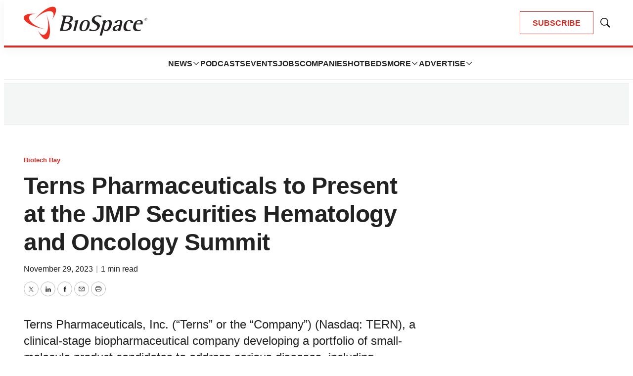

--- FILE ---
content_type: text/html; charset=utf-8
request_url: https://www.google.com/recaptcha/api2/aframe
body_size: 184
content:
<!DOCTYPE HTML><html><head><meta http-equiv="content-type" content="text/html; charset=UTF-8"></head><body><script nonce="0UsHhxWpzt0ErKX9LSAkpw">/** Anti-fraud and anti-abuse applications only. See google.com/recaptcha */ try{var clients={'sodar':'https://pagead2.googlesyndication.com/pagead/sodar?'};window.addEventListener("message",function(a){try{if(a.source===window.parent){var b=JSON.parse(a.data);var c=clients[b['id']];if(c){var d=document.createElement('img');d.src=c+b['params']+'&rc='+(localStorage.getItem("rc::a")?sessionStorage.getItem("rc::b"):"");window.document.body.appendChild(d);sessionStorage.setItem("rc::e",parseInt(sessionStorage.getItem("rc::e")||0)+1);localStorage.setItem("rc::h",'1769425952296');}}}catch(b){}});window.parent.postMessage("_grecaptcha_ready", "*");}catch(b){}</script></body></html>